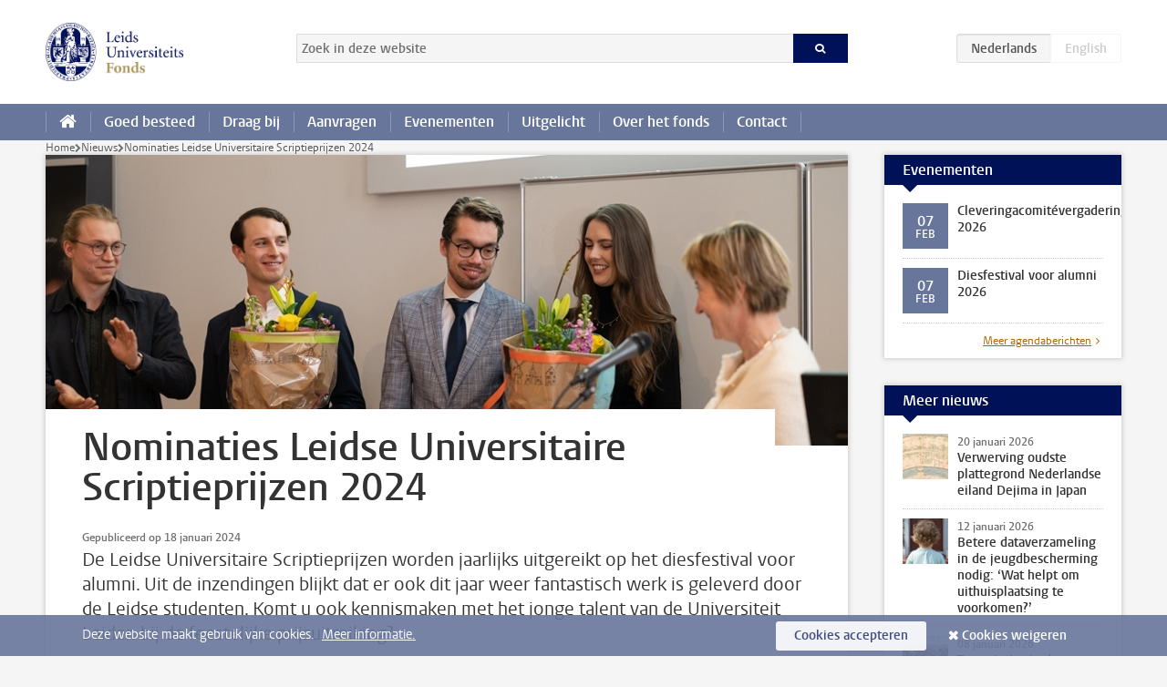

--- FILE ---
content_type: text/html;charset=UTF-8
request_url: https://www.luf.nl/nieuws/2024/nominaties-leidse-universitaire-scriptieprijzen-2024
body_size: 5832
content:



<!DOCTYPE html>

<html lang="nl"  data-version="1.217.00" >
<head>























<!-- standard page html head -->
    <title>Nominaties Leidse Universitaire Scriptieprijzen 2024 - Leids Universiteits Fonds</title>
        <link rel="canonical" href="https://www.luf.nl/nieuws/2024/nominaties-leidse-universitaire-scriptieprijzen-2024"/>
    <meta charset="utf-8"/>
    <meta name="viewport" content="width=device-width, initial-scale=1"/>
    <meta http-equiv="X-UA-Compatible" content="IE=edge"/>

            <meta name="description" content="De Leidse Universitaire Scriptieprijzen worden jaarlijks uitgereikt op het diesfestival voor alumni. Uit de inzendingen blijkt dat er ook dit jaar weer fantastisch werk is geleverd door de Leidse studenten. Komt u ook kennismaken met het jonge talent van de Universiteit Leiden bij de feestelijke pri&amp;hellip;"/>
            <meta name="doctype" content="news"/>

<!-- icons -->
    <link rel='shortcut icon' href="/design-1.0/assets/icons/favicon.ico"/>
    <link rel='icon' type='image/png' href="/design-1.0/assets/icons/icon-195px.png"/>
    <link rel='apple-touch-icon-precomposed' sizes='72x72' href="/design-1.0/assets/icons/icon-72px.png"/>
    <link rel='apple-touch-icon-precomposed' sizes='114x114'
          href="/design-1.0/assets/icons/icon-114px.png"/>

<!-- Bluesky -->
    <meta name="bluesky:card" content="summary_large_image">
    <meta name="bluesky:site" content="@UniLeiden">
        <meta name="bluesky:title" content="Nominaties Leidse Universitaire Scriptieprijzen 2024">
        <meta name="bluesky:description" content="De Leidse Universitaire Scriptieprijzen worden jaarlijks uitgereikt op het diesfestival voor alumni. Uit de inzendingen blijkt dat er ook dit jaar weer fantastisch werk is geleverd door de Leidse studenten. Komt u ook kennismaken met het jonge talent van de Universiteit Leiden bij de feestelijke pri&hellip;">


        <meta name="bluesky:image" content="https://www.luf.nl/binaries/content/gallery/customsites/luf2/diesfestival-nominaties-lus-2024-header.jpg/diesfestival-nominaties-lus-2024-header.jpg/d908x454">

<!-- Twitter/X -->
        <meta name="twitter:card" content="summary_large_image">
        <meta name="twitter:site" content="@UniLeiden">
        <meta name="twitter:title" content="Nominaties Leidse Universitaire Scriptieprijzen 2024">
        <meta name="twitter:description" content="De Leidse Universitaire Scriptieprijzen worden jaarlijks uitgereikt op het diesfestival voor alumni. Uit de inzendingen blijkt dat er ook dit jaar weer fantastisch werk is geleverd door de Leidse studenten. Komt u ook kennismaken met het jonge talent van de Universiteit Leiden bij de feestelijke pri&amp;hellip;">
        <meta name="twitter:image" content="https://www.luf.nl/binaries/content/gallery/customsites/luf2/diesfestival-nominaties-lus-2024-header.jpg/diesfestival-nominaties-lus-2024-header.jpg/d908x454">

<!-- Open Graph -->
        <meta property="og:title" content="Nominaties Leidse Universitaire Scriptieprijzen 2024"/>
        <meta property="og:type" content="website"/>
        <meta property="og:description" content="De Leidse Universitaire Scriptieprijzen worden jaarlijks uitgereikt op het diesfestival voor alumni. Uit de inzendingen blijkt dat er ook dit jaar weer fantastisch werk is geleverd door de Leidse studenten. Komt u ook kennismaken met het jonge talent van de Universiteit Leiden bij de feestelijke pri&amp;hellip;"/>


        <meta name="og:image" content="https://www.luf.nl/binaries/content/gallery/customsites/luf2/diesfestival-nominaties-lus-2024-header.jpg/diesfestival-nominaties-lus-2024-header.jpg/d908x454">

<!-- Favicon and CSS -->
<link rel='shortcut icon' href="/design-1.0/assets/icons/favicon.ico"/>


        <meta name="application-name" content="search"
              data-content-type="news"
                data-content-category="news"
                data-language="nl"
                data-last-modified-date="2024-01-30"
                data-publication-date="2024-01-30"
                data-uuid="5e576e7c-7504-4197-9e14-03241c87af16"
                data-website="external-site"
                
        />

    <link rel="stylesheet" href="/design-1.0/css/ul2customsite/screen.css?v=1.217.00"/>







    <!-- Global site tag (gtag.js) - Google Analytics -->
<script async src="https://www.googletagmanager.com/gtag/js?id=G-HF3MWVJ417"></script>
<script>
  window.dataLayer = window.dataLayer || [];

  function gtag () {
    dataLayer.push(arguments);
  }

  gtag('js', new Date());
  gtag('config', 'G-HF3MWVJ417');
</script>

    <!-- this line enables the loading of asynchronous components (together with the headContributions at the bottom) -->
    <!-- Header Scripts -->
</head>

<body class=" left ul2customsite ">

    <!-- To enable JS-based styles: -->
    <script> document.body.className += ' js'; </script>
    <div class="skiplinks">
        <a href="#content" class="skiplink">Ga direct naar de inhoud</a>
    </div>




<!-- header -->
<div class="header-container">





    <header id="header-main" class="wrapper clearfix">
        <h1 class="logo">

            <a href="https://www.luf.nl"><img width="151" height="64" src="https://www.luf.nl/binaries/content/gallery/customsites/luf2/logo/luf-logo-2.png" alt="Logo Leids Universiteits Fonds"/></a>
        </h1>



<!-- searchbox -->

    <form id="search" method="get" action="https://www.luf.nl/zoeken">
        <fieldset>
            <legend>Zoek in deze website</legend>
            <label for="search-field">Zoekterm</label>
            <input id="search-field" type="search" name="q" value="" placeholder="Zoek in deze website">
            <button class="submit" type="submit"><span>Zoeken</span></button>
        </fieldset>
    </form>
<div class="language-btn-group">
<span class="btn active">
<abbr title="Nederlands">nl</abbr>
</span>
<span class="btn dimmed">
<abbr title="English">en</abbr>
</span>
</div>    </header>
<nav id="main-menu" class="main-nav js_nav--disclosure" data-nav-label="Menu" data-hamburger-destination="main-menu">
<ul class="wrapper">
<li>
<a class="home" href="/"><span>Home</span></a>
</li>
<li>
<a href="/goed-besteed" >Goed besteed</a>
</li>
<li>
<a href="/draag-bij" >Draag bij</a>
</li>
<li>
<a href="/aanvragen" >Aanvragen</a>
</li>
<li>
<a href="/evenementen" >Evenementen</a>
</li>
<li>
<a href="/uitgelicht" >Uitgelicht</a>
</li>
<li>
<a href="/over-het-fonds" >Over het fonds</a>
</li>
<li>
<a href="/contact" >Contact</a>
</li>
</ul>
</nav></div>










    <div class="main-container">
        <div class="main wrapper clearfix">


<!-- main -->



<!-- breadcrumb -->
    <nav class="breadcrumb" aria-label="Breadcrumb" id="js_breadcrumbs" data-show-text="toon alle" data-hide-text="verberg" data-items-text="broodkruimels">
        <ol id="breadcrumb-list">
            <li><a href="/">Home</a></li>

                        <li><a href="/nieuws">Nieuws</a></li>
                        <li>Nominaties Leidse Universitaire Scriptieprijzen 2024</li>
        </ol>
    </nav>

























































































































































































































































































<div id="content">
    <article>





            <figure class=" hero" >
                <img src="/binaries/content/gallery/customsites/luf2/diesfestival-nominaties-lus-2024-header.jpg/diesfestival-nominaties-lus-2024-header.jpg/d880x320" 
                     alt=""   width="880" height="320"  />
                    <figcaption class="credit">
                            


                    </figcaption>
            </figure>
        <h1>Nominaties Leidse Universitaire Scriptieprijzen 2024</h1>

            <time datetime="2024-01-18">
                Gepubliceerd op 18 januari 2024
            </time>

        <p class="intro">De Leidse Universitaire Scriptieprijzen worden jaarlijks uitgereikt op het diesfestival voor alumni. Uit de inzendingen blijkt dat er ook dit jaar weer fantastisch werk is geleverd door de Leidse studenten. Komt u ook kennismaken met het jonge talent van de Universiteit Leiden bij de feestelijke prijsuitreiking?</p>

        <div class="indent">
    <h2>Wie zijn de genomineerden?</h2>
<p>Elke faculteit mag één scriptie voordragen voor de Scriptieprijzen. De genomineerden, per faculteit en met de titel van hun master en scriptie, voor het collegejaar 2022-2023 zijn als volgt:</p>

<table border="1" cellpadding="1" cellspacing="1">
 <thead>
  <tr>
   <td><strong>Faculteit</strong></td>
   <td><strong>Nominatie</strong></td>
  </tr>
 </thead>
 <tbody>
  <tr>
   <td>Archeologie</td>
   <td>
   <p><span><span><strong><span><span><span>Marc-Philipp Häg </span></span></span></strong><span><span><span>(</span></span>Research Master)</span><br />
   <em>Where have all the sickles gone? An experimental investigation of alternative harvesting tools during the Michelsberg period in North-Western Europe</em></span></span></p>
   </td>
  </tr>
  <tr>
   <td>Geesteswetenschappen</td>
   <td>
   <p><span><span><strong><span><span><span>Charlotte van der Voort </span></span></span></strong><span><span><span>(</span></span>Classics and Ancient Civilization)</span><br />
   <em>Speaking Silences: Silence Substituting Speech in the Later Platonic Tradition</em></span></span></p>
   </td>
  </tr>
  <tr>
   <td>Geneeskunde/LUMC</td>
   <td>
   <p><strong>Sofie de Jong</strong> (Geneeskunde)<br />
   <em><span><span><span><span>Patients and physicians’ perspectives towards virtual reality implementation during Foley catheter placement for labour induction: A qualitative and quantitative analysis</span></span></span></span></em></p>
   </td>
  </tr>
  <tr>
   <td>
   <p><span><span><span><span><span><span><span>Governance and Global Affairs</span></span></span></span></span></span></span></p>
   </td>
   <td>
   <p><span><span><strong><span><span><span>Leah Beekhuizen (</span></span></span></strong><span>Management van de Publieke Sector)</span></span></span><br />
   <span><span><span><span><em>De lusten of lasten van radicale collega-belangenbehartigers:</em> e</span></span></span></span><span><span><em><span><span>en kwantitatief onderzoek naar de invloed van radicale klimaat belangengroepen op de steun voor gematigde belangengroepen</span></span></em></span></span></p>
   </td>
  </tr>
  <tr>
   <td>Rechtsgeleerdheid</td>
   <td>
   <p><span><span><span><span><span><span><span><span><strong>Bente Meijer </strong>(</span></span></span></span></span>Public International Law)</span></span></span><br />
   <em><span><span><span><span>A response to the unanswered call for justice from the Yazidi women:&nbsp;</span></span></span></span><span><span><span><span>What viable possibilities exist for obtaining justice for the Yazidi women by establishing a hybrid tribunal?</span></span></span></span></em></p>
   </td>
  </tr>
  <tr>
   <td>Sociale Wetenschappen</td>
   <td><strong>Linda Bomm</strong> (<span><span><span>Social and Economic Psychology)</span><br />
   <em>Social Reac</em></span></span><em><span><span>ti</span></span><span><span>ons to Women’s Sexual Assault Disclosure: The Influence of Gender Identification, Threat, and Observer Gender</span></span></em></td>
  </tr>
  <tr>
   <td>Wiskunde en Natuurwetenschappen</td>
   <td>
   <p><span><span><span><span><strong><span><span><span><span>Juliane Klaura </span></span></span></span></strong><span><span><span><span>(</span></span></span></span></span>Governance of Sustainability</span></span></span>)<br />
   <em><span><span><span><span>Animal Lives Embodied in Food Loss and Waste</span></span></span></span></em></p>
   </td>
  </tr>
 </tbody>
</table><p>De&nbsp;Scriptieprijzen worden mogelijk gemaakt door het&nbsp;<a rel="noopener noreferrer" href="https://www.luf.nl/draag-bij/fonds-op-naam/algemeen#fonds-minerva-re-nisten-jaren-1957-1961-1965" target="_blank">Fonds Minerva Reünisten Jaren 1957/1961/1965/1973</a>. De eerste prijs bestaat uit een bedrag van 3.000 euro, bij de tweede prijs hoort 2.000 euro en de derde prijs bedraagt 1.000 euro. De universiteit en het Leids Universiteits Fonds zijn de Minerva-reünisten zeer erkentelijk voor hun giften aan het fonds.</p>
    <div class="frame">
            <h2>De uitreiking</h2>
<p>De winnaar wordt bekendgemaakt op het <a rel="noopener noreferrer" href="https://www.luf.nl/evenementen/dies-voor-alumni/diesfestival-voor-alumni-2024" target="_blank">diesfestival voor alumni </a>op zaterdag 10 februari 2024. Bent u er ook bij?&nbsp;Annetje Ottow, voorzitter van het College van Bestuur, en Rachel Schats (voorzitter LISF-commissie) reiken in een feestelijke bijeenkomst de Leids Universitaire Scriptieprijzen én onderstaande prijzen uit. De winnaars – veelal nog student óf kersverse alumnus – vertellen u graag over hun bijzondere onderzoek, scripties en ervaringen in het buitenland.&nbsp;</p>

<ul>
 <li>Schild-de Groen Onderzoeksprijzen 2024</li>
 <li>LISF-prijs 2024</li>
 <li>Janneke Fruin-Helb Beurs 2024</li>
</ul>

<p>Met vragen kunt u terecht bij Fleur van der Kaay via <a href="mailto:dies@LUF.leidenuniv.nl">dies@luf.leidenuniv.nl</a> of&nbsp;071 513 05 03.&nbsp;</p>    </div>
<p><em>Headerbeeld: uitreiking scriptieprijzen 2023 door prof.mr. Annetje Ottow</em></p>    <ul class="tags">
    </ul>
            <section class="share">

<!-- Social Media icons 1.0 -->

<a class="facebook" href="http://www.facebook.com/sharer/sharer.php?u=https%3A%2F%2Fwww.luf.nl%2Fnieuws%2F2024%2Fnominaties-leidse-universitaire-scriptieprijzen-2024"><span class="visually-hidden">Delen op Facebook</span></a>
<a class="bluesky" href="https://bsky.app/intent/compose?text=Nominaties+Leidse+Universitaire+Scriptieprijzen+2024+https%3A%2F%2Fwww.luf.nl%2Fnieuws%2F2024%2Fnominaties-leidse-universitaire-scriptieprijzen-2024"><span class="visually-hidden">Delen via Bluesky</span></a>
<a class="linkedin" href="http://www.linkedin.com/shareArticle?mini=true&title=Nominaties+Leidse+Universitaire+Scriptieprijzen+2024&url=https%3A%2F%2Fwww.luf.nl%2Fnieuws%2F2024%2Fnominaties-leidse-universitaire-scriptieprijzen-2024"><span class="visually-hidden">Delen op LinkedIn</span></a>
<a class="whatsapp" href="whatsapp://send?text=Nominaties+Leidse+Universitaire+Scriptieprijzen+2024+https%3A%2F%2Fwww.luf.nl%2Fnieuws%2F2024%2Fnominaties-leidse-universitaire-scriptieprijzen-2024"><span class="visually-hidden">Delen via WhatsApp</span></a>
<a class="mastodon" href="https://mastodon.social/share?text=Nominaties+Leidse+Universitaire+Scriptieprijzen+2024&url=https%3A%2F%2Fwww.luf.nl%2Fnieuws%2F2024%2Fnominaties-leidse-universitaire-scriptieprijzen-2024"><span class="visually-hidden">Delen via Mastodon</span></a>
            </section>
        </div>
    </article>
</div>



























































































































































































































































































































































































































































































































































<aside>

        <div class="box events">
                <div class="box-header">
                    <h2>Evenementen</h2>
                </div>

            <div class="box-content">
                <ul>
                        <li>








<a href="/agenda/2026/cleveringacomitevergadering-2026">

        <span class="event-date one-day">
            <time datetime="2026-02-07T11:00">
07                <abbr title="februari">
                    feb
                </abbr>
            </time>
        </span>

    <div>
      <span class="meta alt">
      </span>
        <strong>Cleveringacomitévergadering 2026</strong>
    </div>
</a>
                        </li>
                        <li>








<a href="/agenda/2026/diesfestival-voor-alumni-2026">

        <span class="event-date one-day">
            <time datetime="2026-02-07T12:00">
07                <abbr title="februari">
                    feb
                </abbr>
            </time>
        </span>

    <div>
      <span class="meta alt">
      </span>
        <strong>Diesfestival voor alumni 2026</strong>
    </div>
</a>
                        </li>
                </ul>


                    <p class="more">
                        <a href="/agenda">Meer agendaberichten</a>
                    </p>
            </div>
        </div>

        <div class="box news">
                <div class="box-header">
                    <h2>Meer nieuws</h2>
                </div>

            <div class="box-content">
                <ul>
                        <li>






<a href="/nieuws/2026/verwerving-oudste-plattegrond-nederlandse-eiland-dejima-in-japan">



            <img src="/binaries/content/gallery/ul2ub/nieuwsberichten/nieuw-in-de-collecties/dejima-kaart/deshima_kaart_001-copy.jpg/deshima_kaart_001-copy.jpg/d50x50" alt="" width="50" height="50" />

    <div>
        <span class="meta">20 januari 2026</span>
        <strong>Verwerving oudste plattegrond Nederlandse eiland Dejima in Japan</strong>
    </div>
</a>
                        </li>
                        <li>






<a href="/nieuws/2026/betere-dataverzameling-in-de-jeugdbescherming-nodig">



            <img src="/binaries/content/gallery/ul2/main-images/general/banner-afbeeldingen/260112-banner-jeugdbescherming.png/260112-banner-jeugdbescherming.png/d50x50" alt="" width="50" height="50" />

    <div>
        <span class="meta">12 januari 2026</span>
        <strong>Betere dataverzameling in de jeugdbescherming nodig: ‘Wat helpt om uithuisplaatsing te voorkomen?’</strong>
    </div>
</a>
                        </li>
                        <li>






<a href="/nieuws/2026/nominaties-leidse-universitaire-scriptieprijzen-2026">



            <img src="/binaries/content/gallery/customsites/luf2/headerbeeld-nominaties-2026.jpg/headerbeeld-nominaties-2026.jpg/d50x50" alt="" width="50" height="50" />

    <div>
        <span class="meta">08 januari 2026</span>
        <strong>Topscripties in de spotlight: nominaties Scriptieprijzen 2026</strong>
    </div>
</a>
                        </li>
                </ul>


                    <p class="more">
                        <a href="/nieuws">Meer nieuws</a>
                    </p>
            </div>
        </div>


    <div class="box figure ">
        <div class="box-content">
                <a href="/goed-besteed/prijzen-voor-talentvolle-studenten">

            <figure>


            <img src="/binaries/content/gallery/customsites/luf2/spotlight-meer-prijzen.jpg" alt=""/>
                    <figcaption>
                            <strong>Overige prijzen</strong>
                            <span class="meta">Lees meer over andere prijzen, zoals de LISF-prijs, voor studenten</span>
                    </figcaption>
            </figure>

                </a>
        </div>
    </div>
</aside>
        </div>
    </div>








<!-- footer -->
    <div class="footer-container">
        <footer class="wrapper clearfix">
                <section>
                        <h2>Volg ons</h2>
                        <div class="share">
                                <a href="https://www.instagram.com/lufleiden/" class="instagram"
                                   title="Instagram"><span class="visually-hidden">Volg ons op instagram</span></a>
                                <a href="https://www.linkedin.com/company/leids-universiteits-fonds/" class="linkedin"
                                   title="LinkedIn"><span class="visually-hidden">Volg ons op linkedin</span></a>
                                <a href="https://bsky.app/profile/lufleiden.bsky.social" class="bluesky"
                                   title="Bluesky"><span class="visually-hidden">Volg ons op bluesky</span></a>
                                <a href="https://www.facebook.com/LeidsUniversiteitsFonds" class="facebook"
                                   title="Facebook"><span class="visually-hidden">Volg ons op facebook</span></a>
                                <a href="https://www.youtube.com/channel/UCNFcZDUoeVxsrQ2aKN5yXXQ/featured" class="youtube"
                                   title="Youtube"><span class="visually-hidden">Volg ons op youtube</span></a>
                        </div>

                </section>
        </footer>
    </div>



    <div class="cookies">
        <div class="wrapper">
                Deze website maakt gebruik van cookies.&nbsp;
                    <a href="https://www.organisatiegids.universiteitleiden.nl/cookies">
Meer informatie.                    </a>


            <form action="/nieuws/2024/nominaties-leidse-universitaire-scriptieprijzen-2024?_hn:type=action&amp;_hn:ref=r22_r7" method="post">
                <button type="submit" class="accept" name="cookie" value="accept">Cookies accepteren</button>
                <button type="submit" class="reject" name="cookie" value="reject">Cookies weigeren</button>
            </form>
        </div>
    </div>
<!-- bottom scripts -->
<script async defer src="/design-1.0/scripts/ul2.js?v=1.217.00" data-main="/design-1.0/scripts/ul2common/main.js"></script>    <!-- this line enables the loading of asynchronous components (together with the headContributions at the top) -->
</body>
</html>
